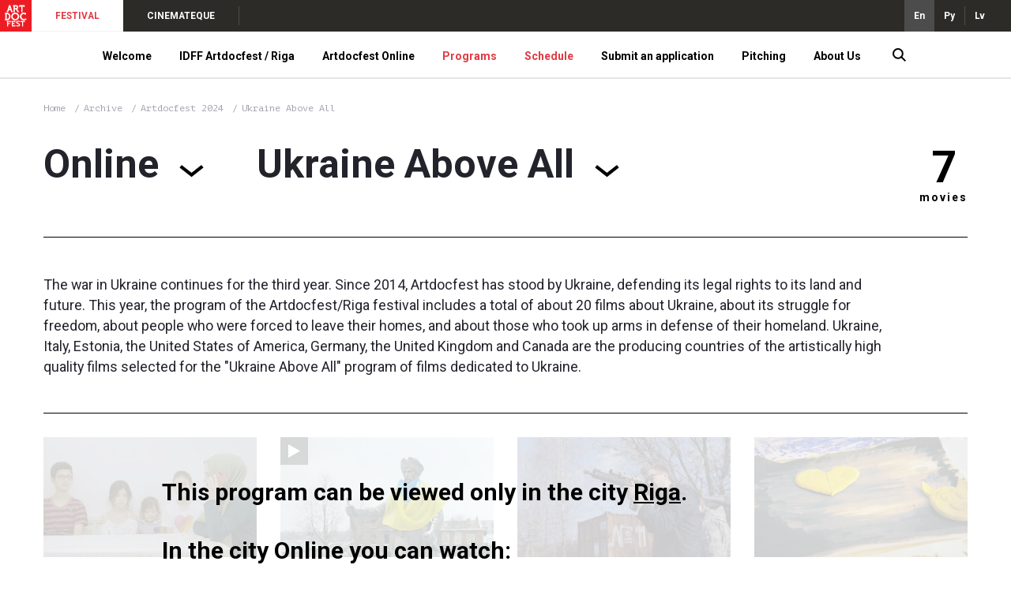

--- FILE ---
content_type: text/html; charset=UTF-8
request_url: https://artdocfest.com/en/program/ukraina-ponad-use--artdokfest-2024/online/
body_size: 9026
content:
<!DOCTYPE html>
<html lang="en-US">

<head>
            <!-- Global site tag (gtag.js) - Google Analytics -->
        <script async src="https://www.googletagmanager.com/gtag/js?id=UA-105336712-2"></script>
        <script>
            window.dataLayer = window.dataLayer || [];
            function gtag(){dataLayer.push(arguments);}
            gtag('js', new Date());

            gtag('config', 'UA-105336712-2');
        </script>
        <script>
        var _csrf = 'G9G2kty7fDtHlQ-Y4N1j_7lc62uSGqW2noKuyNFpKaCA9J1f7mvmdtiR1eolLG3fyagn7qmdpoqlIL5lTgSRfg==';
        var lang = 'en';
        var i18n = {"main-page-lbl":"Home","pitching-lbl":"Pitching","top-news-lbl":"Latest news","closest-events-lbl":"UPCOMING EVENTS","director-lbl":"Director","events-lbl":"Events","info-lbl":"INFO","news-lbl":"News","producer-lbl":"Producer","movies-number-lbl":"{n, plural, one{movie} other{movies}}","shows-number-lbl":"{n, plural, one{show} other{shows}}","all-cities-lbl":"All cities","programs-lbl":"Programs","program-disable-note1-lbl":"This program can be viewed {n,plural, one{only in the city} other{in the cities:}} {cities}.","program-disable-note2-lbl":"In the city {city} you can watch:","crew-lbl":"Film crew","screenwriter-lbl":"Screenwriter","cameraman-lbl":"Cinematographer","composer-lbl":"Composer","sound-producer-lbl":"Sound operator","information-lbl":"Information","subject-lbl":"Theme","studio-lbl":"Film studio","genre-lbl":"Genre","action-country-lbl":"Country of action","action-city-lbl":"Place of action","action-time-lbl":"Period of action","movie-language-lbl":"Language","subtitles-lbl":"Subtitles","minutes-short-lbl":"min","shows-lbl":"Showtimes","buy-ticket-lbl":"Buy a ticket","online-lbl":"Online","ticket-lbl":"ticket","schdl.all-programs-lbl":"All programs","schdl.all-cities-lbl":"All cities","schdl.all-dates-lbl":"All dates","schdl.out-of-programs-lbl":"Out of programs","schdl.online-lbl":"Online","schdl.movies-show-toggle-lbl":"Showtimes","schdl.movie-name-lbl":"Film title","schdl.search-lbl":"SEARCH","schdl.no-show-in-the-city-note":"There are no film session in this city on this date. Please select a different date.","schdl.pre_time-lbl":"Before the film","schdl.first-show-lbl":"1 showing","schdl.post_time-lbl":"discussion","jury-lbl":"Jury","all-news-lbl":"News feed","time-lbl":"Time","schdl.schedule-lbl":"Timetable","schdl.filters-lbl":"Filters","jury-archive-lbl":"Jury of different years","winners-lbl":"Winners","pitching-funded-lbl":"Supported","pitching-released-lbl":"Released","view-on-adm-lbl":"Watch at Artdoc.media","archive-lbl":"Archive","partners-lbl":"Partners","team-lbl":"Team","subscribe.title-lbl":"Subscribe to the newsletter about the start of ticket sales and interesting films.","subscribe.sub-title-lbl":"We will inform you only about the most important things and only if the coordinator will have the energy to do it :)","subscribe.personal-data-note-lbl":"By specifying my email, I give my consent to the processing of my personal data.","subscribe.input-lbl":"Э-почта","subscribe.submit-lbl":"Send","subscribe-btn-lbl":"Subscribe to receive news about sessions","movies-lbl":"Upcoming showtimes","watch-online-lbl":"Watch online","search-placeholder-lbl":"Find a film by a title","director-short-lbl":"Dir."}; 
    </script>
    <meta charset="UTF-8">
    <meta http-equiv="X-UA-Compatible" content="IE=edge">
    <meta name="viewport" content="width=device-width, initial-scale=1, minimum-scale=1, minimal-ui" />
    
    <link rel="apple-touch-icon" sizes="180x180" href="/adminassets/assets/66ae82b0/img/favs/apple-touch-icon.png">
    <link rel="icon" type="image/png" sizes="32x32" href="/adminassets/assets/66ae82b0/img/favs/favicon-32x32.png">
    <link rel="icon" type="image/png" sizes="16x16" href="/adminassets/assets/66ae82b0/img/favs/favicon-16x16.png">
    <link rel="shortcut icon" href="/adminassets/assets/66ae82b0/img/favs/favicon.ico" />
    <link rel="mask-icon" href="/adminassets/assets/66ae82b0/img/favs/safari-pinned-tab.svg" color="#f3203c">
    <meta name="apple-mobile-web-app-title" content="Artdocfest">
    <meta name="application-name" content="Artdocfest">

                    <title>Artdocfest — Ukraine Above All</title>
        <meta name="description" content="The war in Ukraine continues for the third year. Since 2014, Artdocfest has stood by Ukraine, defending its legal rights to its land and future. This year, the program of the Artdocfest/Riga festival includes a total of about 20 films about Ukraine, about its struggle for freedom, about people who were forced to leave their homes, and about those who took up arms in defense of their homeland. Ukraine, Italy, Estonia, the United States of America, Germany, the United Kingdom and Canada are the producing countries of the artistically high quality films selected for the &quot;Ukraine Above All&quot; program of films dedicated to Ukraine.">

        <meta name="twitter:card" content="summary_large_image" />
        <meta name="twitter:site" content="@artdocfest" />
        <meta name="twitter:title" content="Ukraine Above All">
        <meta name="twitter:description" content="The war in Ukraine continues for the third year. Since 2014, Artdocfest has stood by Ukraine, defending its legal rights to its land and future. This year, the program of the Artdocfest/Riga festival includes a total of about 20 films about Ukraine, about its struggle for freedom, about people who were forced to leave their homes, and about those who took up arms in defense of their homeland. Ukraine, Italy, Estonia, the United States of America, Germany, the United Kingdom and Canada are the producing countries of the artistically high quality films selected for the &quot;Ukraine Above All&quot; program of films dedicated to Ukraine.">
        <meta name="twitter:image" content="https://artdocfest.com/upload/resize/2935508/600x364.jpg">

        <meta property="og:title" content="Ukraine Above All">
        <meta property="og:description" content="The war in Ukraine continues for the third year. Since 2014, Artdocfest has stood by Ukraine, defending its legal rights to its land and future. This year, the program of the Artdocfest/Riga festival includes a total of about 20 films about Ukraine, about its struggle for freedom, about people who were forced to leave their homes, and about those who took up arms in defense of their homeland. Ukraine, Italy, Estonia, the United States of America, Germany, the United Kingdom and Canada are the producing countries of the artistically high quality films selected for the &quot;Ukraine Above All&quot; program of films dedicated to Ukraine.">
        <meta property="og:image" content="https://artdocfest.com/upload/resize/2935508/600x364.jpg">
    
    <meta property="og:site_name" content="Artdocfest">
    <meta property="og:locale" content="en_US">
    <meta property="og:type" content="website">
    <link href="https://fonts.googleapis.com/css2?family=PT+Mono&amp;family=Roboto:ital,wght@0,100;0,300;0,400;0,500;0,700;0,900;1,100;1,300;1,400;1,500;1,700;1,900&amp;display=swap" rel="stylesheet" position="1">
<link href="/adminassets/assets/66ae82b0/css/layout_main.css" rel="stylesheet" media="(min-width: 765px)" position="1">
<link href="/adminassets/assets/66ae82b0/css/layout_main.mobile.css" rel="stylesheet" media="(max-width: 764px)" position="1">
<link href="/adminassets/assets/66ae82b0/css/program.css" rel="stylesheet" position="1">
<link href="/adminassets/assets/66ae82b0/css/program.mobile.css" rel="stylesheet" media="(max-width: 764px)" position="1">
<script src="/adminassets/assets/565cf11f/jquery.js"></script>
<script src="/adminassets/assets/66ae82b0/js/layout_main.js"></script></head>

<body>
    
    <div class="wrap wrap_white">
        <div class="header wrap__header">
            <div class="meta-panel header__meta-panel">
                <a href="/en/" class="adf-logo meta-panel__logo graph graph_contain"></a>
                <div class="meta-menu meta-panel__meta-menu desktop">
                                            <div class="meta-menu__item meta-menu__item_active">
                            <a class="meta-menu__link" href="http://artdocfest.com" >FESTIVAL</a>
                        </div>
                                            <div class="meta-menu__item">
                            <a class="meta-menu__link" href="http://artdoc.media" target="_blank">CINEMATEQUE</a>
                        </div>
                                    </div>
                <div class="meta-menu meta-menu_open-end meta-menu_dense meta-menu_right desktop">
                                            <div class="meta-menu__item meta-menu__item_active-dark">
                            <a href="/en/program/ukraina-ponad-use--artdokfest-2024/online/">En</a>
                        </div>
                                            <div class="meta-menu__item">
                            <a href="/ru/program/ukraina-ponad-use--artdokfest-2024/online/">Ру</a>
                        </div>
                                            <div class="meta-menu__item">
                            <a href="/lv/program/ukraina-ponad-use--artdokfest-2024/online/">Lv</a>
                        </div>
                                    </div>
                <div class="meta-panel__meta-menu mobile">
                    <div class="meta-panel__search-btn"></div>
                    <div class="meta-panel__search-close"></div>
                    <a id="menu-toggle" tabindex="1" class="meta-menu__item burger graph graph-contain"></a>
                </div>
            </div>

            <div class="main-menu header__main-menu">
                <div class="main-menu__header mobile">
                                            <div class="main-menu__header-item main-menu__header-item_active">
                            <a class="main-menu__header-link" href="http://artdocfest.com" >FESTIVAL</a>
                        </div>
                                            <div class="main-menu__header-item">
                            <a class="main-menu__header-link" href="http://artdoc.media" target="_blank">CINEMATEQUE</a>
                        </div>
                                    </div>
                <div class="container main-menu__body">
                                            <div class="main-menu__item">
                            <a href="/en/content/welcome/" class="main-menu__link" >Welcome</a>
                            
                                                        
                                                    </div>
                                            <div class="main-menu__item">
                            <a  class="main-menu__link" >IDFF Artdocfest / Riga</a>
                            
                                                        
                                                            <div class="main-menu__submenu">
                                    <div class="container main-menu__submenu-body">
                                                                                    <div class="main-menu__submenu-column">                                               
                                                                                                                                                            <div class="main-menu__submenu-item">
                                                            <a href="/en/content/welcome-idff-artdocfest-riga/" class="main-menu__submenu-link" >About IDFF Artdocfest/Riga</a>
                                                        </div>
                                                                                                                                                                                                                <div class="main-menu__submenu-item">
                                                            <a href="/en/content/reglament-artdocfest-riga/" class="main-menu__submenu-link" >Rules and regulations of the 6th IDFF Artdocfest / Riga</a>
                                                        </div>
                                                                                                                                                                                                                <div class="main-menu__submenu-item">
                                                            <a href="/en/content/symposium/" class="main-menu__submenu-link" >Symposium</a>
                                                        </div>
                                                                                                                                                </div>
                                                                                    <div class="main-menu__submenu-column">                                               
                                                                                                                                                            <div class="main-menu__submenu-item">
                                                            <a href="/en/content/balva-herz/" class="main-menu__submenu-link" >HERZ prize</a>
                                                        </div>
                                                                                                                                                                                                                <div class="main-menu__submenu-item">
                                                            <a href="https://artdocfest.com/en/jury/artdokfest_2026/artdocfest-open-artdokfest-2026+baltic-focus-artdokfest-2026/" class="main-menu__submenu-link" >Jury</a>
                                                        </div>
                                                                                                                                                                                                                <div class="main-menu__submenu-item">
                                                            <a href="https://artdocfest.com/en/programs/artdokfest_2025/riga/" class="main-menu__submenu-link" >Programs</a>
                                                        </div>
                                                                                                                                                </div>
                                                                                    <div class="main-menu__submenu-column">                                               
                                                                                                                                                                                                                    <a 
                                                            href="https://artdocfest.com/en/program/baltic-focus-artdokfest-2026/" 
                                                            style="background-image:url(/upload/resize/2935520/250x145.jpg)" 
                                                            class="main-menu__submenu-visual desktop"                                                         >
                                                            <label>Baltic focus</label>
                                                        </a>
                                                                                                                                                                                                        </div>
                                                                                    <div class="main-menu__submenu-column">                                               
                                                                                                                                                                                                                    <a 
                                                            href="https://artdocfest.com/en/program/artdocfest-open-artdokfest-2026/" 
                                                            style="background-image:url(/upload/resize/2935521/250x145.jpg)" 
                                                            class="main-menu__submenu-visual desktop"                                                         >
                                                            <label>Artdocfest Open</label>
                                                        </a>
                                                                                                                                                                                                        </div>
                                                                            </div>
                                </div>
                                                    </div>
                                            <div class="main-menu__item">
                            <a  class="main-menu__link" >Artdocfest Online</a>
                            
                                                        
                                                            <div class="main-menu__submenu">
                                    <div class="container main-menu__submenu-body">
                                                                                    <div class="main-menu__submenu-column">                                               
                                                                                                                                                            <div class="main-menu__submenu-item">
                                                            <a href="/en/content/artdocfest-online-regulations/" class="main-menu__submenu-link" >Artdocfest Online regulations</a>
                                                        </div>
                                                                                                                                                                                                                <div class="main-menu__submenu-item">
                                                            <a href="https://artdocfest.com/en/program/artdocfest-online-artdokfest-2025/" class="main-menu__submenu-link" >Artdocfest Online</a>
                                                        </div>
                                                                                                                                                                                                                <div class="main-menu__submenu-item">
                                                            <a href="/en/content/artdocshkola/" class="main-menu__submenu-link" >ArtdocSchool</a>
                                                        </div>
                                                                                                                                                </div>
                                                                                    <div class="main-menu__submenu-column">                                               
                                                                                                                                                            <div class="main-menu__submenu-item">
                                                            <a href="https://artdocfest.com/en/program/artdokset--artdokfest-2026/" class="main-menu__submenu-link" >ArtdocNet 2026</a>
                                                        </div>
                                                                                                                                                                                                                <div class="main-menu__submenu-item">
                                                            <a href="https://artdocfest.com/en/jury/artdokfest_2026/artdokset--artdokfest-2026" class="main-menu__submenu-link" >Jury</a>
                                                        </div>
                                                                                                                                                </div>
                                                                                    <div class="main-menu__submenu-column">                                               
                                                                                                                                                                                                                    <a 
                                                            href="https://artdocfest.com/en/program/artdocfest-online-artdokfest-2025/" 
                                                            style="background-image:url(/upload/resize/2922688/250x145.jpg)" 
                                                            class="main-menu__submenu-visual desktop"                                                         >
                                                            <label>Artdocfest Online</label>
                                                        </a>
                                                                                                                                                                                                        </div>
                                                                                    <div class="main-menu__submenu-column">                                               
                                                                                                                                                                                                                    <a 
                                                            href="https://artdocfest.com/en/program/artdokset--artdokfest-2026/" 
                                                            style="background-image:url(/upload/resize/2935137/250x145.jpg)" 
                                                            class="main-menu__submenu-visual desktop"                                                         >
                                                            <label>ArtdocNet</label>
                                                        </a>
                                                                                                                                                                                                        </div>
                                                                            </div>
                                </div>
                                                    </div>
                                            <div class="main-menu__item main-menu__item_hl">
                            <a href="https://artdocfest.com/en/programs/artdokfest_2026/" class="main-menu__link" >Programs</a>
                            
                                                        
                                                    </div>
                                            <div class="main-menu__item main-menu__item_hl">
                            <a href="https://artdocfest.com/en/schedule/" class="main-menu__link" >Schedule</a>
                            
                                                        
                                                    </div>
                                            <div class="main-menu__item">
                            <a  class="main-menu__link" >Submit an application</a>
                            
                                                        
                                                            <div class="main-menu__submenu">
                                    <div class="container main-menu__submenu-body">
                                                                                    <div class="main-menu__submenu-column">                                               
                                                                                                                                                            <div class="main-menu__submenu-item">
                                                            <a href="/en/content/idff-artdocfest----riga/" class="main-menu__submenu-link" >IDFF Artdocfest / Riga</a>
                                                        </div>
                                                                                                                                                                                                                <div class="main-menu__submenu-item">
                                                            <a href="https://filmfreeway.com/IDFFArtdocfestslashRiga" class="main-menu__submenu-link" target="_blank">IDFF Artdocfest / Baltic Focus</a>
                                                        </div>
                                                                                                                                                                                                                <div class="main-menu__submenu-item">
                                                            <a href="/en/content/artdocfest-online-app/" class="main-menu__submenu-link" >Artdocfest Online</a>
                                                        </div>
                                                                                                                                                </div>
                                                                                    <div class="main-menu__submenu-column">                                               
                                                                                                                                                            <div class="main-menu__submenu-item">
                                                            <a href="/en/content/na-pitching/" class="main-menu__submenu-link" >Pitching</a>
                                                        </div>
                                                                                                                                                                                                                <div class="main-menu__submenu-item">
                                                            <a href="https://artdocfest.com/en/content/technical-requirements/" class="main-menu__submenu-link" >Technical requirements</a>
                                                        </div>
                                                                                                                                                </div>
                                                                            </div>
                                </div>
                                                    </div>
                                            <div class="main-menu__item">
                            <a  class="main-menu__link" >Pitching</a>
                            
                                                        
                                                            <div class="main-menu__submenu">
                                    <div class="container main-menu__submenu-body">
                                                                                    <div class="main-menu__submenu-column">                                               
                                                                                                                                                            <div class="main-menu__submenu-item">
                                                            <a href="/en/content/pitching-2025-about-2/" class="main-menu__submenu-link" >Artdocfest/Riga 2025 Pitching</a>
                                                        </div>
                                                                                                                                                                                                                <div class="main-menu__submenu-item">
                                                            <a href="https://artdocfest.com/en/pitching/artdokfest-2025/" class="main-menu__submenu-link" >Pitching participants 2025</a>
                                                        </div>
                                                                                                                                                </div>
                                                                                    <div class="main-menu__submenu-column">                                               
                                                                                                                                                            <div class="main-menu__submenu-item">
                                                            <a href="/en/content/pitching-archive/" class="main-menu__submenu-link" >Pitching Archive</a>
                                                        </div>
                                                                                                                                                                                                                <div class="main-menu__submenu-item">
                                                            <a href="https://artdocfest.com/en/content/na-pitching/" class="main-menu__submenu-link" >Submit an application</a>
                                                        </div>
                                                                                                                                                </div>
                                                                            </div>
                                </div>
                                                    </div>
                                            <div class="main-menu__item">
                            <a  class="main-menu__link" >About Us</a>
                            
                                                        
                                                            <div class="main-menu__submenu">
                                    <div class="container main-menu__submenu-body">
                                                                                    <div class="main-menu__submenu-column">                                               
                                                                                                                                                            <div class="main-menu__submenu-item">
                                                            <a href="https://artdocfest.com/en/winners" class="main-menu__submenu-link" >Winners</a>
                                                        </div>
                                                                                                                                                                                                                <div class="main-menu__submenu-item">
                                                            <a href="https://artdocfest.com/en/archive/" class="main-menu__submenu-link" >Festival archive</a>
                                                        </div>
                                                                                                                                                                                                                <div class="main-menu__submenu-item">
                                                            <a href="/en/content/symposium-archive/" class="main-menu__submenu-link" >Symposium archive</a>
                                                        </div>
                                                                                                                                                                                                                <div class="main-menu__submenu-item">
                                                            <a href="https://artdocfest.com/en/jury/" class="main-menu__submenu-link" >Jury of different years</a>
                                                        </div>
                                                                                                                                                </div>
                                                                                    <div class="main-menu__submenu-column">                                               
                                                                                                                                                            <div class="main-menu__submenu-item">
                                                            <a href="/en/content/pressa/" class="main-menu__submenu-link" >Media about us</a>
                                                        </div>
                                                                                                                                                                                                                <div class="main-menu__submenu-item">
                                                            <a href="/en/content/photo-archive/" class="main-menu__submenu-link" >Photo archive</a>
                                                        </div>
                                                                                                                                                                                                                <div class="main-menu__submenu-item">
                                                            <a href="/en/content/artdocfest-sessions/" class="main-menu__submenu-link" >Artdocfest sessions in other cities</a>
                                                        </div>
                                                                                                                                                                                                                <div class="main-menu__submenu-item">
                                                            <a href="https://artdocfest.com/en/content/about/" class="main-menu__submenu-link" >About us</a>
                                                        </div>
                                                                                                                                                </div>
                                                                                    <div class="main-menu__submenu-column">                                               
                                                                                                                                                                                                                    <a 
                                                            href="https://artdocfest.com/en/winners/" 
                                                            style="background-image:url(/upload/resize/2741785/250x145.jpg)" 
                                                            class="main-menu__submenu-visual desktop"                                                         >
                                                            <label>Winners</label>
                                                        </a>
                                                                                                                                                                                                        </div>
                                                                                    <div class="main-menu__submenu-column">                                               
                                                                                                                                                                                                                    <a 
                                                            href="https://artdocfest.com/en/content/about/" 
                                                            style="background-image:url(/upload/resize/2741786/250x145.jpg)" 
                                                            class="main-menu__submenu-visual desktop"                                                         >
                                                            <label>About us</label>
                                                        </a>
                                                                                                                                                                                                        </div>
                                                                            </div>
                                </div>
                                                    </div>
                                        
                    <div class="main-menu__item main-menu__item_narrow desktop">
                        <a class="main-menu__search-btn"></a>
                        <a class="main-menu__search-close"></a>
                    </div>
                    
                </div>
                <div class="main-menu__footer mobile">
                                                                                                    <div class="main-menu__footer-item">
                                <a class="main-menu__footer-link graph graph_contain youtube" href="https://www.youtube.com/channel/UCNorm94TaD5MfZiT6_LNgyg?view_as=subscriber" target="_blank"></a>
                            </div>
                                                                                                                                                                                                    <div class="main-menu__footer-item main-menu__switch">
                        <div class="main-menu__switch-items">
                                                                                                                            <div class="main-menu__switch-item">
                                    <a href="/ru/program/ukraina-ponad-use--artdokfest-2024/online/">Ру</a>
                                </div>
                                                                                            <div class="main-menu__switch-item">
                                    <a href="/lv/program/ukraina-ponad-use--artdokfest-2024/online/">Lv</a>
                                </div>
                                                    </div>
                        <div class="main-menu__switch-value">
                            En                        </div>
                    </div>
                </div>
            </div>
        </div>
        <div class="content wrap__content">
            
<div class="desktop breadcrumbs content__breadcrumbs container">
    <div class="breadcrumbs__item">
        <a href="/en/" class="breadcrumbs__link">Home</a>
    </div>
                        <div class="breadcrumbs__item">
                <a href="/en/archive/" class="breadcrumbs__link">Archive</a>
            </div>
            <div class="breadcrumbs__item">
                <a href="/en/archive/artdokfest_2024/" class="breadcrumbs__link">
                    Artdocfest 2024 
                </a>
            </div>
                <div class="breadcrumbs__item">
        <a class="breadcrumbs__link">Ukraine Above All</a>
    </div>
</div>

<div class="program container">
    <div class="program__header">
        <div class="dropdown program__dropdown">
                            <div class="dropdown__value">Online</div>
                        <div class="dropdown__items">
                                    <div class="dropdown__item dropdown__item_group">Latvia</div>
                                            <a class="dropdown__item dropdown__item_grouped" href="/en/program/ukraina-ponad-use--artdokfest-2024/riga/">
                            Riga                        </a>
                                                        <div class="dropdown__item dropdown__item_group">World</div>
                                            <a class="dropdown__item dropdown__item_grouped" href="/en/program/ukraina-ponad-use--artdokfest-2024/tbilisi/">
                            Tbilisi                        </a>
                                            <a class="dropdown__item dropdown__item_grouped dropdown__item_current" href="/en/program/ukraina-ponad-use--artdokfest-2024/online/">
                            Online                        </a>
                                                        <div class="dropdown__item dropdown__item_group">Uzbekistan</div>
                                            <a class="dropdown__item dropdown__item_grouped" href="/en/program/ukraina-ponad-use--artdokfest-2024/tashkent/">
                            Tashkent                        </a>
                                                        <div class="dropdown__item dropdown__item_group">Moldova</div>
                                            <a class="dropdown__item dropdown__item_grouped" href="/en/program/ukraina-ponad-use--artdokfest-2024/kishinev/">
                            Chisinau                        </a>
                                            <a class="dropdown__item dropdown__item_grouped" href="/en/program/ukraina-ponad-use--artdokfest-2024/komrat/">
                            Comrat                        </a>
                                            <a class="dropdown__item dropdown__item_grouped" href="/en/program/ukraina-ponad-use--artdokfest-2024/bel-cy/">
                            Beltsy                        </a>
                                                        <div class="dropdown__item dropdown__item_group">France</div>
                                            <a class="dropdown__item dropdown__item_grouped" href="/en/program/ukraina-ponad-use--artdokfest-2024/parizh/">
                            Paris                        </a>
                                                    <a class="dropdown__item dropdown__item_group" href="/en/program/ukraina-ponad-use--artdokfest-2024/">All cities</a>
            </div>
        </div>

        <div class="dropdown program__dropdown">
            <div class="dropdown__value">Ukraine Above All</div>
            <div class="dropdown__items">
                                                        <a class="dropdown__item dropdown__item" href="/en/program/baltic-focus-artdokfest-2024/online/">
                        Baltic Focus                    </a>
                                                        <a class="dropdown__item dropdown__item" href="/en/program/artdocfest-open-artdokfest-2024/online/">
                        Artdocfest Open                    </a>
                                                        <a class="dropdown__item dropdown__item" href="/en/program/artdocfest-iesaka-artdokfest-2024/online/">
                        Artdocfest recommends                    </a>
                                                        <a class="dropdown__item dropdown__item" href="/en/program/eho-artdokfesta-v-kishineve-artdokfest-2024/online/">
                        Artdocfest in Chisinau                    </a>
                                                        <a class="dropdown__item dropdown__item" href="/en/program/eho-artdokfesta-v-tbilisi-artdokfest-2024/online/">
                        Artdocfest in Tbilisi                    </a>
                                                        <a class="dropdown__item dropdown__item dropdown__item_current" href="/en/program/ukraina-ponad-use--artdokfest-2024/online/">
                        Ukraine Above All                    </a>
                                                        <a class="dropdown__item dropdown__item" href="/en/program/special-nye-pokazy-artdokfest-2024/online/">
                        Special screenings                    </a>
                                                        <a class="dropdown__item dropdown__item" href="/en/program/mir-v-voyne-artdokfest-2024/online/">
                        Peace in War                    </a>
                                                        <a class="dropdown__item dropdown__item" href="/en/program/night-time-artdocfest-2024/online/">
                        Night Time                    </a>
                                                        <a class="dropdown__item dropdown__item" href="/en/program/art-pro-art-artdokfest-2024/online/">
                        ArtDoc & ProArt                    </a>
                                                        <a class="dropdown__item dropdown__item" href="/en/program/artdocfest-online-artdokfest-2024/online/">
                        Artdocfest Online                    </a>
                                                        <a class="dropdown__item dropdown__item" href="/en/program/artdokset--artdokfest-2024/online/">
                        ArtdocNet                    </a>
                                                        <a class="dropdown__item dropdown__item" href="/en/program/artdocfest---asia-artdokfest-2024/online/">
                        Artdocfest / Asia                    </a>
                                                        <a class="dropdown__item dropdown__item" href="/en/program/eho-artdokfesta-v-parizhe-artdokfest-2024/online/">
                        Artdocfest in Paris                    </a>
                            </div>
        </div>
        
        <div class="desktop program__item-counter">
            7            <label>movies</label>
        </div>
    </div>
            <div class="program__description">
            <div class="program__text text">The war in Ukraine continues for the third year. Since 2014, Artdocfest has stood by Ukraine, defending its legal rights to its land and future. This year, the program of the Artdocfest/Riga festival includes a total of about 20 films about Ukraine, about its struggle for freedom, about people who were forced to leave their homes, and about those who took up arms in defense of their homeland. Ukraine, Italy, Estonia, the United States of America, Germany, the United Kingdom and Canada are the producing countries of the artistically high quality films selected for the "Ukraine Above All" program of films dedicated to Ukraine.</div>
            <!--
            <div class="desktop program__sn share-panel">
                <div onclick="shareFB()" class="share-panel__button fb"></div>
                <div onclick="shareVK()" class="share-panel__button vk"></div>
                <div onclick="shareTwitter()" class="share-panel__button twitter"></div>
            </div>
            <div class="mobile program__sn share-panel share-panel_horizontal">
                <div onclick="shareFB()" class="share-panel__button fb"></div>
                <div onclick="shareVK()" class="share-panel__button vk"></div>
                <div onclick="shareTwitter()" class="share-panel__button twitter"></div>
            </div>
            -->
        </div>
        <div class="program__movies">
                    <a class="program__movie" href="/en/movie/wiederkehr_2023_61/">
                <div class="program__movie-cover" style="background-image: url(/upload/resize/2908469/345x212.jpg)">
                                                                                </div>
                <div class="program__movie-name">Return</div>
                <div class="program__movie-author">Katja Fedulova</div>
                <div class="program__movie-captions">
                    Germany, 2023                </div>
            </a>
                    <a class="program__movie" href="/en/movie/v_rossiyskoy_okkupac_2023_26/">
                <div class="program__movie-cover" style="background-image: url(/upload/resize/2909731/345x212.jpg)">
                                            <div class="program__movie-icon_online" title="Watch online"></div>
                                    </div>
                <div class="program__movie-name">When Russia Comes: Fear and Loyalty in a Ukrainian Town</div>
                <div class="program__movie-author">Mathias Bölinger, Hanna Sokolova</div>
                <div class="program__movie-captions">
                    Germany, 2023                </div>
            </a>
                    <a class="program__movie" href="/en/movie/and_they_will_talk_a_2022_103/">
                <div class="program__movie-cover" style="background-image: url(/upload/resize/2909705/345x212.jpg)">
                                                                                </div>
                <div class="program__movie-name">And They Will Talk About Us</div>
                <div class="program__movie-author">Sieva Diamantakos</div>
                <div class="program__movie-captions">
                    Ukraine, Italy, 2022                </div>
            </a>
                    <a class="program__movie" href="/en/movie/unbroken__a_story_of_2023_20/">
                <div class="program__movie-cover" style="background-image: url(/upload/resize/2909902/345x212.jpg)">
                                                                                </div>
                <div class="program__movie-name">Unbroken: A Story of Resistance</div>
                <div class="program__movie-author">Katharine Lake Berz</div>
                <div class="program__movie-captions">
                    Canada, 2023                </div>
            </a>
                    <a class="program__movie" href="/en/movie/children_of_the_bord_2023_17/">
                <div class="program__movie-cover" style="background-image: url(/upload/resize/2909904/345x212.jpg)">
                                                                                </div>
                <div class="program__movie-name">Children of the Border</div>
                <div class="program__movie-author">Janne Vasarainen</div>
                <div class="program__movie-captions">
                    Estonia, 2023                </div>
            </a>
                    <a class="program__movie" href="/en/movie/hindsight_2023_18/">
                <div class="program__movie-cover" style="background-image: url(/upload/resize/2909653/345x212.jpg)">
                                                                                </div>
                <div class="program__movie-name">Hindsight</div>
                <div class="program__movie-author">Max Rykov</div>
                <div class="program__movie-captions">
                    Ukraine, USA, 2023                </div>
            </a>
                    <a class="program__movie" href="/en/movie/the_architects_of_ho_2024_75/">
                <div class="program__movie-cover" style="background-image: url(/upload/resize/2912322/345x212.jpg)">
                                                                                </div>
                <div class="program__movie-name">The Architects of Hope: The First Steps in Rebuilding Ukraine</div>
                <div class="program__movie-author">Paul Thomas</div>
                <div class="program__movie-captions">
                    UK, 2024                </div>
            </a>
                            <div class="program__disable-screen">
                                    <div class="program__disable-screen-note">
                        This program can be viewed only in the city <a href="/en/program/ukraina-ponad-use--artdokfest-2024/riga/">Riga</a>.                    </div>
                                <div class="program__disable-screen-note">
                    In the city Online you can watch:                </div>
                <div class="program__disable-screen-other">
                                            <a class="program__disable-screen-link" href="/en/program/artdocfest-online-artdokfest-2024/online/">Artdocfest Online</a>
                                            <a class="program__disable-screen-link" href="/en/program/artdokset--artdokfest-2024/online/">ArtdocNet</a>
                                    </div>
            </div>
            </div>
</div>        </div>
        <div class="footer wrap__footer">
            <div class="footer__body">
                <div class="footer__body-part container">
                    <div class="footer__section">                        
                        <div class="footer__section-body">
                                                                                                <div class="footer__subsection">
                                        <strong class="footer__section-item footer__section-item_h">CONTACTS</strong>
                                                                                    <a href="mailto:office@artdocfest.com" class="footer__section-item" >
                                                office@artdocfest.com                                            </a>
                                                                                    <a href="mailto:riga@artdocfest.com" class="footer__section-item" >
                                                riga@artdocfest.com                                            </a>
                                                                                    <a href="mailto:pr@artdocfest.com" class="footer__section-item" >
                                                pr@artdocfest.com                                            </a>
                                                                                    <a href="tel:+37127274745" class="footer__section-item" >
                                                +371-2727-47-45                                            </a>
                                                                                    <a  class="footer__section-item" >
                                                Telegram                                            </a>
                                                                                    <a  class="footer__section-item" >
                                                Signal                                            </a>
                                                                                    <a  class="footer__section-item" >
                                                WhatsApp                                            </a>
                                                                                    <a  class="footer__section-item" >
                                                Skype Artdocfest Film Festival                                            </a>
                                                                            </div>
                                                                    <div class="footer__subsection">
                                        <strong class="footer__section-item footer__section-item_h">SOCIAL NETWORKS</strong>
                                                                                    <a href="https://t.me/ArtdocfestInfo" class="footer__section-item" >
                                                Telegram                                            </a>
                                                                                    <a href="https://www.youtube.com/channel/UCNorm94TaD5MfZiT6_LNgyg?view_as=subscriber" class="footer__section-item" >
                                                Youtube                                            </a>
                                                                                    <a href="https://www.instagram.com/artdocfest/" class="footer__section-item" >
                                                *nstagram                                            </a>
                                                                                    <a href="https://www.facebook.com/artdocfest/" class="footer__section-item" >
                                                *acebook                                            </a>
                                                                                    <a href="https://www.facebook.com/groups/221136811346063/" class="footer__section-item" >
                                                *acebook group                                            </a>
                                                                                    <a href="https://www.facebook.com/groups/artdocfestriga/" class="footer__section-item" >
                                                *acebook Riga                                            </a>
                                                                                    <a href="https://www.instagram.com/artdocfest_riga/" class="footer__section-item" >
                                                *nstagram Riga                                            </a>
                                                                                    <a href="https://www.instagram.com/artdocfestparis/" class="footer__section-item" >
                                                *nstagram Paris                                            </a>
                                                                                    <a href="https://www.facebook.com/profile.php?id=61551122932598" class="footer__section-item" >
                                                *acebook Paris                                            </a>
                                                                                    <a href="https://www.facebook.com/artdocfestspb/" class="footer__section-item" >
                                                *acebook Saint Petersburg                                            </a>
                                                                                    <a href="https://www.instagram.com/artdocfestspb/" class="footer__section-item" >
                                                *nstagram Saint Petersburg                                            </a>
                                                                                    <a href="https://vk.com/artdocfestspb" class="footer__section-item" >
                                                VKontakte Saint Petersburg                                            </a>
                                                                            </div>
                                                                    <div class="footer__subsection">
                                        <strong class="footer__section-item footer__section-item_h">MANAGEMENT</strong>
                                                                                    <a href="https://artdocfest.com/en/content/about/#anchor-team" class="footer__section-item" >
                                                Team                                            </a>
                                                                                    <a href="https://artdocfest.com/en/content/reglament-artdocfest-riga/" class="footer__section-item" >
                                                Regulations IDFF Artdocfest/Riga                                            </a>
                                                                                    <a href="http://artdocfest.com/en/content/reglament--artdokfesta--v-rossii/" class="footer__section-item" >
                                                Regulations Artdocfest in Russia                                            </a>
                                                                                    <a href="https://artdocfest.com/en/content/about/#anchor-132" class="footer__section-item" >
                                                Manifest                                            </a>
                                                                                    <a  class="footer__section-item" >
                                                FAQ                                            </a>
                                                                            </div>
                                                                    <div class="footer__subsection">
                                        <strong class="footer__section-item footer__section-item_h">OUR PROJECTS</strong>
                                                                                    <a href="http://artdocfest.com/en/content/na-artdokfest/" class="footer__section-item" >
                                                Artdocfest                                            </a>
                                                                                    <a href="https://artdoc.media/ru/" class="footer__section-item" >
                                                Artdoc.media                                            </a>
                                                                                    <a href="http://artdocfest.com/en/content/o-pitchinge/" class="footer__section-item" target="_blank">
                                                Artdocfest Pitching                                            </a>
                                                                                    <a href="http://artdocfest.com/en/content/simpozium/" class="footer__section-item" >
                                                Workshops                                            </a>
                                                                                    <a href="http://artdocfest.com/en/content/artdocshkola/" class="footer__section-item" >
                                                ArtdocSchool                                            </a>
                                                                                    <a href="https://artdocfest.com/en/content/artdocfest-sessions/" class="footer__section-item" >
                                                Artdocfest in your city                                            </a>
                                                                            </div>
                                                                                    </div>
                    </div>
                </div>            
            </div>
            <div class="footer__vault container">
                <div class="footer__vault-section footer__vault-section_first">
                                            <p>&copy; 2007&ndash;2029 Artdocfest. Documentary Film Festival. News. The program of events. Delivery schedule. The use of Artdocfest materials is allowed only if there is an active link to the source. All rights to video, pictures and texts belong to their authors.</p>

<p>Old version of the website: old.artdocfest.com.</p>                                    </div>
                <div class="footer__vault-section footer__vault-section_second">
                                                                    <a class="footer__logo graph graph_contain" href="http://artdocfest.com" style="background-image: url(/upload/files/87/870e063ddfbf0837df1a2c26313299fd.svg)" ></a>
                                                                    <a class="footer__logo graph graph_contain" href="http://artdoc.media" style="background-image: url(/upload/files/12/123140f5b9268dd09a31958e0d5cb63d.svg)" target="_blank"></a>
                                    </div>
            </div>
        </div>
        <div class="search-panel">
            <div class="search-panel__body">
                <div class="search-panel__input">
                    <input type="text" placeholder="Find a film by a title" />
                    <button></button>
                </div>
                <div class="search-panel__results"></div>
            </div>
        </div>
    </div>

    </body>

</html>


--- FILE ---
content_type: text/css
request_url: https://artdocfest.com/adminassets/assets/66ae82b0/css/program.css
body_size: 5299
content:
.program__header {
  padding: 0px 0px 40px 0px;
  border-bottom: 1px solid #000000;
  display: inline-block;
  width: 100%;
}
.program__dropdown {
  margin-right: 64px;
  float: left;
  max-width: 40%;
}
.program__item-counter {
  float: right;
  font-size: 4rem;
  line-height: 4rem;
  font-weight: bold;
  display: flex;
  flex-direction: column;
  align-items: center;
}
.program__item-counter label {
  display: block;
  font-size: 1rem;
  line-height: 143%;
  letter-spacing: 2px;
}
.program__description {
  padding: 30px 0px 30px 0px;
  border-bottom: 1px solid #000000;
  color: #23232C;
  display: flex;
}
.program__text {
  flex: 1 1 auto;
  padding: 15px 80px 15px 0px;
}
.program__sn {
  flex: 0 0 auto;
}
.program__movies {
  position: relative;
  display: inline-block;
  margin-top: 30px;
  width: 100%;
  min-height: 700px;
}
.program__disable-screen {
  padding: 48px 150px;
  position: absolute;
  top: 0px;
  bottom: 0px;
  right: 0px;
  left: 0px;
  background: rgba(255, 255, 255, 0.8);
  z-index: 1010;
}
.program__disable-screen-note {
  font-size: 2.14rem;
  font-weight: bold;
  line-height: 150%;
  margin-bottom: 30px;
}
.program__disable-screen-note a {
  text-decoration: underline;
}
.program__disable-screen-other {
  text-align: center;
}
.program__disable-screen-link {
  display: block;
  text-align: center;
  font-size: 2.14rem;
  font-weight: bold;
  line-height: 180%;
  color: #E03B43;
  text-decoration: underline;
}
.program__disable-screen-link:hover {
  color: #E03B43;
  text-decoration: underline;
}
.program__movie {
  margin-bottom: 75px;
  display: flex;
  flex-direction: column;
}
@media (min-width: 765px) {
  .program__movie {
    width: 345px;
  }
  .program__movie:nth-child(1n) {
    float: left;
    clear: none;
  }
  .program__movie:nth-child(2n) {
    float: right;
  }
  .program__movie:nth-child(2n + 1) {
    clear: both;
  }
}
@media (min-width: 990px) {
  .program__movie {
    width: 270px;
  }
  .program__movie:nth-child(1n) {
    float: left;
    margin-right: 45px;
    clear: none;
  }
  .program__movie:nth-child(3n) {
    margin-right: 0;
    float: right;
  }
  .program__movie:nth-child(3n + 1) {
    clear: both;
  }
}
@media (min-width: 1250px) {
  .program__movie {
    width: 270px;
  }
  .program__movie:nth-child(1n) {
    float: left;
    margin-right: 30px;
    clear: none;
  }
  .program__movie:nth-child(4n) {
    margin-right: 0;
    float: right;
  }
  .program__movie:nth-child(4n + 1) {
    clear: both;
  }
}
.program__movie-cover {
  width: 100%;
  display: flex;
  position: relative;
  background-repeat: no-repeat;
  background-position: center;
  background-size: cover;
}
@media (min-width: 765px) {
  .program__movie-cover {
    height: 212px;
  }
}
@media (min-width: 990px) {
  .program__movie-cover {
    height: 152px;
  }
}
@media (min-width: 1250px) {
  .program__movie-cover {
    height: 152px;
  }
}
.program__movie-icon_forbid {
  background-image: url("data:image/svg+xml,%3Csvg width='22' height='22' viewBox='0 0 22 22' fill='none' xmlns='http://www.w3.org/2000/svg'%3E%3Cpath fill-rule='evenodd' clip-rule='evenodd' d='M0 10.5C1.53125 14.0656 5.21646 17.5 10.5 17.5C15.7835 17.5 19.4688 14.0656 21 10.5C19.4688 6.93438 15.8192 3.5 10.5 3.5C5.36087 3.5 1.53125 6.93438 0 10.5Z' fill='white'/%3E%3Crect width='7' height='7' transform='matrix(-1 0 0 1 14 7)' fill='%23F3203B'/%3E%3Cpath d='M21 1.75L1.75 21' stroke='%23F3203B' stroke-width='2'/%3E%3Cpath d='M20.125 0.875L0.875 20.125' stroke='white' stroke-width='2'/%3E%3C/svg%3E%0A");
  background-color: #F3203B;
  width: 35px;
  height: 35px;
  background-repeat: no-repeat;
  background-position: center;
  z-index: 1001;
}
.program__movie-shade {
  position: absolute;
  width: 100%;
  height: 100%;
  background: rgba(255, 255, 255, 0.45);
}
.program__movie-icon_online {
  color: #ffffff;
  background-image: url("data:image/svg+xml,%3Csvg width='15' height='17' viewBox='0 0 15 17' fill='none' xmlns='http://www.w3.org/2000/svg'%3E%3Cpath d='M15 8.49995L0 17L0 0L15 8.49995Z' fill='white'/%3E%3C/svg%3E%0A");
  background-color: rgba(0, 0, 0, 0.7);
  width: 35px;
  height: 35px;
  background-repeat: no-repeat;
  background-position: center;
  z-index: 1001;
}
.program__movie-icon_offline {
  background-image: url("data:image/svg+xml,%3Csvg width='21' height='15' viewBox='0 0 21 15' fill='none' xmlns='http://www.w3.org/2000/svg'%3E%3Cpath fill-rule='evenodd' clip-rule='evenodd' d='M0 7.5C1.53125 11.0656 5.21646 14.5 10.5 14.5C15.7835 14.5 19.4688 11.0656 21 7.5C19.4688 3.93438 15.8192 0.5 10.5 0.5C5.36087 0.5 1.53125 3.93438 0 7.5Z' fill='white'/%3E%3Crect width='7' height='7' transform='matrix(-1 0 0 1 14 4)' fill='%2320201D'/%3E%3C/svg%3E%0A");
  background-color: rgba(0, 0, 0, 0.7);
  width: 35px;
  height: 35px;
  background-repeat: no-repeat;
  background-position: center;
  z-index: 1001;
}
.program__movie-name {
  margin: 35px 0px 0px 0px;
  font-size: 1.28rem;
  line-height: 133%;
  font-weight: bold;
  color: #23232C;
}
.program__movie-author {
  margin: 12px 0px 0px 0px;
  font-family: 'PT Mono', monospace;
  line-height: 143%;
  color: #23232C;
}
.program__movie-captions {
  margin: 4px 0px 0px 0px;
  font-family: 'PT Mono', monospace;
  font-size: 0.86rem;
  line-height: 133%;
  color: #676770;
}


--- FILE ---
content_type: text/css
request_url: https://artdocfest.com/adminassets/assets/66ae82b0/css/common.css
body_size: 4984
content:
body {
  font-family: 'Roboto', sans-serif;
  font-size: 1rem;
}
@media (min-width: 765px) {
  .mobile {
    display: none!important;
  }
}
@media (min-width: 990px) {
  .mobile {
    display: none!important;
  }
}
@media (min-width: 1250px) {
  .mobile {
    display: none!important;
  }
}
@media (max-width: 764px) {
  .desktop {
    display: none!important;
  }
}
/* Блоки-миксины */
.graph {
  display: inline-block;
  background-repeat: no-repeat;
  background-position: center center;
}
.graph_contain {
  background-size: contain;
}
.graph_cover {
  background-size: cover;
}
/* Блоки-графика */
.adf-logo {
  background-image: url(../img/logo/adf-logo.svg);
}
.adm-logo {
  background-image: url(../img/logo/adm-logo.svg);
}
.lavr-logo {
  background-image: url(../img/logo/lavr-logo.svg);
}
.arrow-right {
  background-image: url('../img/elements/arrow-more.svg');
}
.arrow-right-red {
  background-image: url('../img/elements/arrow-more-red.svg');
}
.tbl {
  background-image: url(../img/elements/icon-tbl.svg);
}
.list {
  background-image: url(../img/elements/icon-list.svg);
}
.burger {
  background-image: url("data:image/svg+xml,%3Csvg width='54' height='54' viewBox='0 0 54 54' fill='none' xmlns='http://www.w3.org/2000/svg'%3E%3Crect width='54' height='54' /%3E%3Crect x='17' y='18' width='20' height='2' fill='black'/%3E%3Crect x='17' y='26' width='20' height='2' fill='black'/%3E%3Crect x='17' y='34' width='20' height='2' fill='black'/%3E%3C/svg%3E");
}
.burger-red {
  background-image: url("data:image/svg+xml,%3Csvg width='54' height='54' viewBox='0 0 54 54' fill='none' xmlns='http://www.w3.org/2000/svg'%3E%3Crect width='54' height='54' /%3E%3Crect x='17' y='18' width='20' height='2' fill='%23D03941'/%3E%3Crect x='17' y='26' width='20' height='2' fill='%23D03941'/%3E%3Crect x='17' y='34' width='20' height='2' fill='%23D03941'/%3E%3C/svg%3E");
}
.clock {
  background-image: url("data:image/svg+xml,%3Csvg width='19' height='18' viewBox='0 0 19 18' fill='none' xmlns='http://www.w3.org/2000/svg'%3E%3Cpath d='M18.3127 9C18.3127 13.7177 14.4476 17.55 9.66993 17.55C4.89229 17.55 1.02715 13.7177 1.02715 9C1.02715 4.28231 4.89229 0.45 9.66993 0.45C14.4476 0.45 18.3127 4.28231 18.3127 9Z' stroke='%23111111' stroke-width='0.9'/%3E%3Cpath d='M9.66992 4V9L13.7112 13' stroke='%23111111'/%3E%3C/svg%3E%0A");
}
.audio {
  background-image: url("data:image/svg+xml,%3Csvg width='20' height='18' viewBox='0 0 20 18' fill='none' xmlns='http://www.w3.org/2000/svg'%3E%3Cpath fill-rule='evenodd' clip-rule='evenodd' d='M8.63911 2L4.59788 6H0.556641V12H4.59788L8.63911 16V2ZM7.62881 4.414V13.586L5.31217 11.293L5.01615 11H4.59788H1.56695V7H4.59788H5.01615L5.31217 6.707L7.62881 4.414Z' fill='%23111111'/%3E%3Cpath fill-rule='evenodd' clip-rule='evenodd' d='M10.6602 17C15.1166 17 18.7426 13.411 18.7426 9C18.7426 4.589 15.1166 1 10.6602 1V0C15.6743 0 19.7529 4.038 19.7529 9C19.7529 13.963 15.6743 18 10.6602 18V17Z' fill='%23111111'/%3E%3Cpath fill-rule='evenodd' clip-rule='evenodd' d='M10.6602 15V14C13.4456 14 15.7117 11.757 15.7117 9C15.7117 6.243 13.4456 4 10.6602 4V3C14.0033 3 16.722 5.691 16.722 9C16.722 12.309 14.0033 15 10.6602 15Z' fill='%23111111'/%3E%3Cpath fill-rule='evenodd' clip-rule='evenodd' d='M10.6602 12V11C11.7745 11 12.6808 10.103 12.6808 9C12.6808 7.897 11.7745 7 10.6602 7V6C12.3312 6 13.6911 7.346 13.6911 9C13.6911 10.654 12.3312 12 10.6602 12Z' fill='%23111111'/%3E%3C/svg%3E%0A");
}
.subtitle {
  background-image: url("data:image/svg+xml,%3Csvg width='19' height='18' viewBox='0 0 19 18' fill='none' xmlns='http://www.w3.org/2000/svg'%3E%3Cpath d='M4.69065 14.4888H4.52485L4.3919 14.5878L1.14941 17.0039V2C1.14941 1.17157 1.82099 0.5 2.64941 0.5H16.835C17.6634 0.5 18.335 1.17157 18.335 2V12.9888C18.335 13.8172 17.6634 14.4888 16.835 14.4888H4.69065Z' stroke='%23111111'/%3E%3Crect x='4.69043' y='4' width='10.1031' height='1' fill='%23111111'/%3E%3Crect x='4.69043' y='7' width='10.1031' height='1' fill='%23111111'/%3E%3Crect x='4.69043' y='10' width='10.1031' height='1' fill='%23111111'/%3E%3C/svg%3E%0A");
}
.fb {
  background-image: url('../img/sn/fb.svg');
}
.vk {
  background-image: url('../img/sn/vk.svg');
}
.flickr {
  background-image: url('../img/sn/flickr.svg');
}
.instagram {
  background-image: url('../img/sn/instagram.svg');
}
.telegram {
  background-image: url('../img/sn/telegram.svg');
}
.twitter {
  background-image: url('../img/sn/twitter.svg');
}
.youtube {
  background-image: url('../img/sn/youtube.svg');
}
.dimmed {
  opacity: 0.45;
}
.scrollbar {
  scrollbar-width: thin;
  scrollbar-color: #D8D8D8 rgba(0, 0, 0, 0);
}
.scrollbar::-webkit-scrollbar-track {
  border-radius: 4px;
  background-color: transparent;
}
.scrollbar::-webkit-scrollbar {
  width: 5px;
  background-color: transparent;
}
.scrollbar::-webkit-scrollbar-thumb {
  border-radius: 10px;
  background-color: #D8D8D8;
}
.lower-case {
  text-transform: lowercase;
}
.upper-case {
  text-transform: uppercase;
}


--- FILE ---
content_type: application/javascript
request_url: https://artdocfest.com/adminassets/assets/66ae82b0/js/layout_main.js
body_size: 6906
content:
$(function(){
    var currentMainSubMenu = null;
    var menuLock = false;
    var menuTO = null;

    function mainSubMenuBehavior(t){
        if(menuLock) return;
        var s = t.parent().find('> .main-menu__submenu');
        if(s.length > 0){
            var p = t.parent();
            $('.main-menu .main-menu__item_active').removeClass('main-menu__item_active');
            p.addClass('main-menu__item_active');
            if(!currentMainSubMenu){
                menuLock = true;
                s.slideDown(300, function(){
                    currentMainSubMenu = s;
                    menuLock = false;
                });
            }
            else{
                if(currentMainSubMenu != s) {
                    if(menuTO){
                        window.clearTimeout(menuTO);
                    }
                    menuTO = window.setTimeout(function(){
                        currentMainSubMenu.hide();
                        s.show();
                        currentMainSubMenu = s;
                    },100)
                    
                }
            }
        }
        else if(t.hasClass('main-menu__link') && currentMainSubMenu){
            if(menuTO){
                window.clearTimeout(menuTO);
            }
            menuTO = window.setTimeout(function(){
                currentMainSubMenu.hide();
                currentMainSubMenu = null;
                $('.main-menu .main-menu__item_active').removeClass('main-menu__item_active');
            }, 100);
        }
    }

    window.openSubscriber = function(){
        $('.subscriber').slideDown();
    }

    $('.subscriber .subscriber__form-input button').click(function(){
        var emailRegExp = /[\w\.-]+@[\w\.-]+(\.\w{2,})+/i;
        
        var input = $(this).parent().find('input');
        input.removeClass('subscriber__form-error');
        var email = input.val();
        if(email == '' || !emailRegExp.test(email)){
            input.addClass('subscriber__form-error');
        }
        else{
            $.post(
                '/service/subscribe/',
                {
                    'email': email,
                    'page': window.location.href,
                    '_csrf': _csrf
                }                
            )
            .always(function(response){
                $('.subscriber').slideUp();
                input.val('');
            });
        }
    });

    $('.main-menu')
        .on('mousemove click', function(e){
            if($('.desktop:visible').length == 0) return;
            mainSubMenuBehavior($(e.target)); 
            e.stopPropagation();
        });

    $('.main-menu__item')
        .on('click', function(){
            if($('.mobile:visible').length == 0) return;
            var t = $(this).find('.main-menu__submenu');
            t.slideToggle();
            $(this).toggleClass('main-menu__item_active');
        });
    
    $('.main-menu__submenu-link')
        .on('click', function(e){e.stopPropagation();});

    $('.main-menu__switch-value')
        .on('click', function(e){
            var self = $('.main-menu__switch-items');
            self.toggleClass('main-menu__switch-items_visible');
        });

    $('#menu-toggle').on('click',function(){
        $('html, body').toggleClass('locked');
        
        $(this).toggleClass('burger-red');
        $(this).toggleClass('meta-menu__item_active');

        $('.header').toggleClass('header_opened');
    });

    $(document)
        .on('mousemove click', function(e){
            if($('.desktop:visible').length == 0) return;
            if(currentMainSubMenu){
                menuLock = true;
                currentMainSubMenu.slideUp(300, function(){
                    currentMainSubMenu = null;
                    menuLock = false;
                    $('.main-menu .main-menu__item_active').removeClass('main-menu__item_active');
                });
            }
        });

    $(document).delegate('.dropdown__value', 'click', function(e){
        e.stopPropagation();
        $('.dropdown__value_active').not(this).toggleClass('dropdown__value_active').parent().find('.dropdown__items').toggle();
        var t = $(this);
        t.toggleClass('dropdown__value_active');
        var i = t.parent().find('.dropdown__items').slideToggle();
    });

    $('.subscriber').click(function(e){
        e.stopPropagation();
    });

    $(document).click(function(){
        $('.dropdown__value_active').toggleClass('dropdown__value_active').parent().find('.dropdown__items').toggle();
        $('.subscriber').slideUp();
    });

    $('.main-menu__search-btn, .main-menu__search-close, .meta-panel__search-btn, .meta-panel__search-close').click(function(){
        $('.search-panel, .main-menu__search-btn, .main-menu__search-close, .meta-panel__search-btn, .meta-panel__search-close').toggle();
        $('.search-panel__input input').focus();
    });

    function search(){
        
        var f = $('.search-panel__results');
        
        searchLock = true;
        var substring = $('.search-panel__input input').val();
        $.get(
            '/'+window.lang+'/service/search/'+encodeURIComponent(substring)+'/',
            {},
            null,
            'json'
        )
        .success(function(response){
            var results = response.response;
            f.empty();
            if(results.length > 0){
                $.each(results, function(){
                    f.append('\
                        <a href="/'+window.lang+'/movie/'+this.id+'/" class="search-panel__result">\
                            <div class="search-panel__result-title"><strong>'+this.name+'</strong> <span>'+this.year+'</span></div>\
                            <div class="search-panel__result-sub-title">'+window.i18n['director-short-lbl']+' '+this.director+'</div>\
                        </a>\
                    ');
                });
                
            }
        });        
    }

    var tS;
    $('.search-panel__input button').click(function(){
        search();
    });
    $('.search-panel__input input').keyup(function(){
        if(tS){
            clearTimeout(tS);
        }
        tS = setTimeout(search, 300);

    });
});

function shareFB(e){
    share('http://www.facebook.com/sharer.php?u=');
    return false;
}

function shareVK(e){
    share('https://vk.com/share.php?url=');
    return false;
}

function shareTwitter(e){
    share('https://twitter.com/intent/tweet?url=');
    return false;
}

function share(url){
    var url = url+encodeURI(window.location);
    window.open(
        url,
        'sharewindow',
        'left=20,top=20,width=600,height=500,toolbar=0,resizable=1'
    );
}

--- FILE ---
content_type: image/svg+xml
request_url: https://artdocfest.com/adminassets/assets/66ae82b0/img/elements/arrow-dropdown.svg
body_size: 171
content:
<svg width="37" height="19" viewBox="0 0 37 19" fill="none" xmlns="http://www.w3.org/2000/svg">
<path d="M35 2L18.5015 15L2 2" stroke="black" stroke-width="5"/>
</svg>
